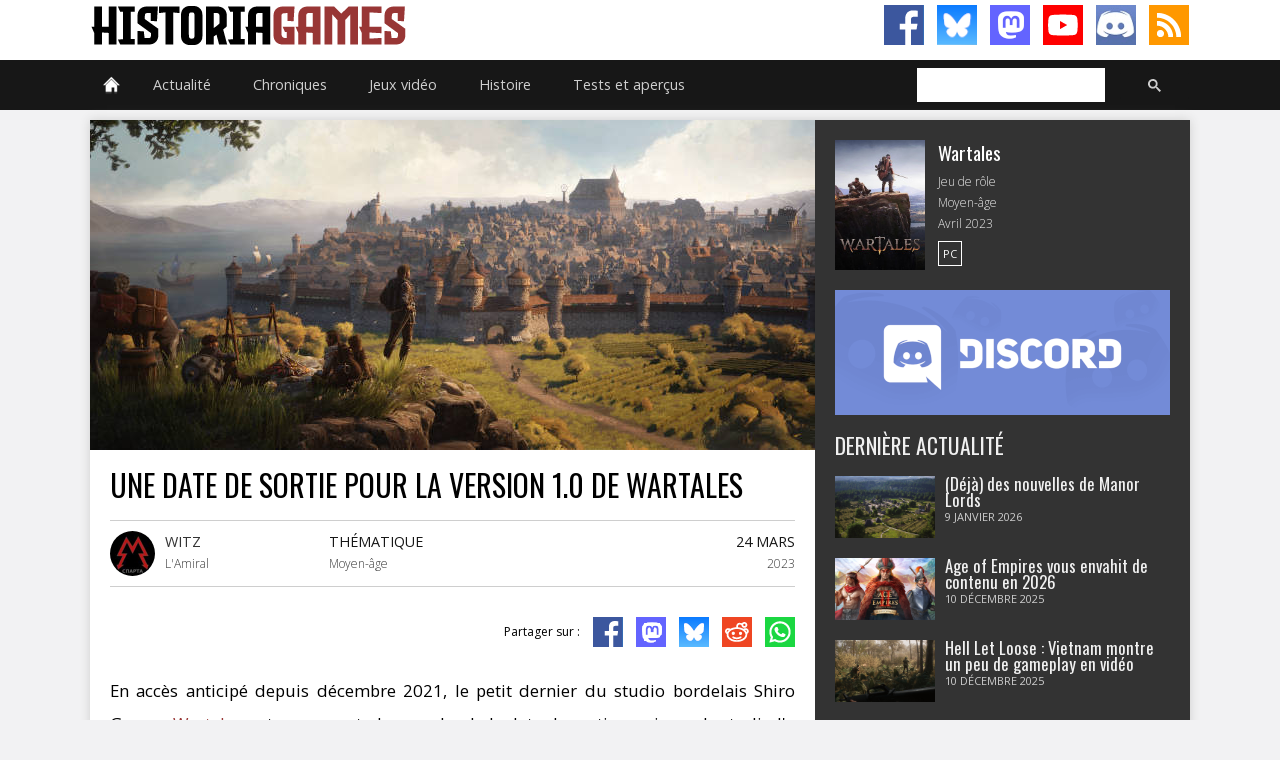

--- FILE ---
content_type: text/html; charset=UTF-8
request_url: https://www.histogames.com/HTML/news/2023/mars/025-une-date-de-sortie-pour-la-version-1-0-de-wartales.php
body_size: 13128
content:
<!DOCTYPE HTML>
<html lang="fr"><!-- InstanceBegin template="/Templates/modele_news.dwt.php" codeOutsideHTMLIsLocked="false" -->
<head>
<!-- Matomo -->
<script>
  var _paq = window._paq = window._paq || [];
  /* tracker methods like "setCustomDimension" should be called before "trackPageView" */
  _paq.push(['trackPageView']);
  _paq.push(['enableLinkTracking']);
  (function() {
    var u="//www.histogames.com/analytics/";
    _paq.push(['setTrackerUrl', u+'matomo.php']);
    _paq.push(['setSiteId', '1']);
    var d=document, g=d.createElement('script'), s=d.getElementsByTagName('script')[0];
    g.async=true; g.src=u+'matomo.js'; s.parentNode.insertBefore(g,s);
  })();
</script>
<!-- End Matomo Code -->
<!-- InstanceBeginEditable name="doctitle" -->
<title>HistoriaGames - Actualité - Une date de sortie pour la version 1.0 de Wartales</title>
<!-- InstanceEndEditable -->
<meta charset="utf-8">
<meta name="viewport" id="meta-viewport" content="width=device-width, initial-scale=1.0">
<meta name="theme-color" content="#983635">
<meta name="keywords" content="">
<meta name="robots" content="index, follow, max-snippet:-1" />
<meta name="google-site-verification" content="GPgjq1XrJiWO2bmiT5apmlhd3nea7RQZCFUFNkSVYSw">
<meta property="fb:app_id" content="247837565330417">
<meta property="fb:admins" content="100002571899224">
<meta property="fb:pages" content="331336703546920" />
<meta property="og:site_name" content="HistoriaGames.com">
<meta property="og:type" content="website">
<link rel="shortcut icon" type="image/x-icon" href="/favicon-v2.ico" />
<link rel="icon" type="image/png" sizes="16x16" href="/favicon-v2-16x16.png">
<link rel="icon" type="image/png" sizes="32x32" href="/favicon-v2-32x32.png">
<link rel="icon" type="image/png" sizes="96x96" href="/favicon-v2-96x96.png">
<meta name="twitter:site" content="@HistoriaGames">
<link rel="alternate" type="application/rss+xml" title="HistoriaGames (RSS)" href="https://www.histogames.com/news.xml">
<link href="../../../../css/version-2.0/main.css" rel="stylesheet" type="text/css">

<!-- InstanceBeginEditable name="head" -->
<meta name="description" content="En accès anticipé depuis décembre 2021, le petit dernier du studio bordelais Shiro Games, Wartales, est on ne peut plus proche de la date de sortie...">
<meta property="og:description" content="En accès anticipé depuis décembre 2021, le petit dernier du studio bordelais Shiro Games, Wartales, est on ne peut plus proche de la date de sortie...">
<meta property="og:title" content="Une date de sortie pour la version 1.0 de Wartales">
<meta property="og:url" content="https://www.histogames.com/HTML/news/2023/mars/025-une-date-de-sortie-pour-la-version-1-0-de-wartales.php">
<meta property="og:image" content="https://www.histogames.com/images/news/decembre2022/021/big.jpg">
<script type="text/javascript" src="../../../../js/clearbox.js"></script>
<!-- InstanceEndEditable -->
<script>
function MM_goToURL() { //v3.0
  var i, args=MM_goToURL.arguments; document.MM_returnValue = false;
  for (i=0; i<(args.length-1); i+=2) eval(args[i]+".location='"+args[i+1]+"'");
}
</script>
<!-- InstanceParam name="big-image" type="boolean" value="true" -->
</head>

<body>
<script>
function MM_goToURL() { //v3.0
  var i, args=MM_goToURL.arguments; document.MM_returnValue = false;
  for (i=0; i<(args.length-1); i+=2) eval(args[i]+".location='"+args[i+1]+"'");
}
</script>

<div id="header">
  <div id="header-content">
    <div id="title_header">
      <h1 onClick="MM_goToURL('parent','https://www.histogames.com/index.php');return document.MM_returnValue">HistoriaGames, le site sur les jeux vidéo historiques</h1>
    </div>
    <div class="subscribe-rs">
      <ul>
        <li><a class="facebook" href="https://www.facebook.com/HistoriaGames/" target="_blank"></a></li>
        <li><a class="bluesky" href="https://bsky.app/profile/historiagames.bsky.social" target="_blank"></a></li>
        <li><a class="mastodon" rel="me" href="https://piaille.fr/@HistoriaGames" target="_blank"></a></li>
        <li><a class="youtube" href="https://www.youtube.com/channel/UClIkyxpvtPJnJsL-LjMvDJg?sub_confirmation=1" target="_blank"></a></li>
        <li><a class="discord" href="https://discord.gg/tGDny2hxyN" target="_blank"></a></li>
        <li><a class="rss" href="https://www.histogames.com/news.xml" target="_blank"></a></li>
      </ul>
    </div>
  </div>
</div>
<div id="top">
  <nav id="topmenu">
    <ul id="menu">
      <li><a href="https://www.histogames.com/index.php" class="drop menu_accueil"></a><!-- Begin Home Item -->
        
        <div class="dropdown_2columns bloc_accueil"><!-- Begin 2 columns container -->
          
          <div class="col_2">
            <h3>Bienvenue sur HistoriaGames !</h3>
          </div>
          <div class="col_2">
            <p>HistoriaGames a pour mission : vous aider à trouver les jeux vidéo selon votre période historique préférée, référencer tous les jeux vidéo historiques, rassembler une communauté autour du thème de l'Histoire et des jeux vidéo, tester la plupart des jeux vidéo historiques, traiter l'Histoire à travers les jeux vidéo.</p>
          </div>
          <div class="col_2">
            <h4>Recrutement</h4>
          </div>
          <div class="col_1"><img src="https://www.histogames.com/images/thumb-recrutement.jpg" alt="Recrutement d'HistoriaGames" width="150" height="62" title="Recrutement d'HistoriaGames" /></div>
          <div class="col_1 recruit">
            <p>Si vous souhaitez participer à l'aventure d'HistoriaGames, <a href="https://www.histogames.com/HTML/recrutement.php">rendez-vous sur notre page de recrutement !</a></p>
          </div>
        </div>
        <!-- End 2 columns container --> 
        
      </li>
      <!-- End Home Item -->
      
      <li><a href="https://www.histogames.com/HTML/actualite.php" class="drop">Actualité</a>
        <div class="dropdown_5columns bloc_article">
          <div class="col_5">
            <h3>Actualité des jeux vidéos, films, séries, documentaires et livres historiques</h3>
          </div>
          <div class="col_1 article">
            <h4>Actus des Jeux vidéo historiques</h4>
            <ul>
              <li><a href="https://www.histogames.com/HTML/news/sorties.php" class="">Dernières sorties</a></li>
              <li><a href="https://www.histogames.com/HTML/news/type/annonce.php">Annonces</a></li>
              <li><a href="https://www.histogames.com/HTML/news/type/information.php">Informations</a></li>
              <li><a href="https://www.histogames.com/HTML/news/type/interview.php">Interviews</a></li>
              <li><a href="https://www.histogames.com/HTML/news/type/financement.php">Financement participatif</a></li>
              <li><a href="https://www.histogames.com/HTML/news/type/video.php">Vidéos et images</a></li>
              <li><a href="https://www.histogames.com/HTML/news/type/beta.php">Béta</a></li>
              <li><a href="https://www.histogames.com/HTML/news/type/patch.php">Patchs</a></li>
            </ul>
          </div>
          <div class="col_1 article membre">
            <h4>Membres</h4>
            <ul>
              <li><a href="https://www.histogames.com/HTML/membres/aymdef.php">Aymdef</a></li>
              <li><a href="https://www.histogames.com/HTML/membres/witz.php">Witz</a></li>
              <li><a href="https://www.histogames.com/HTML/membres/cernunnos.php">Cernunnos</a></li>
              <li><a href="https://www.histogames.com/HTML/membres/ralta.php">Ralta</a></li>
            </ul>
          </div>
          <div class="col_1 article">
            <h4>Audiovisuel</h4>
            <ul>
              <li><a href="https://www.histogames.com/HTML/news/type/film.php">Actus des Films historiques</a></li>
              <li><a href="https://www.histogames.com/HTML/news/type/serie.php">Actus des Séries télévisées historiques</a></li>
              <li><a href="https://www.histogames.com/HTML/news/type/documentaire.php">Actus des Documentaires sur l'Histoire</a></li>
              <li><a href="https://www.histogames.com/HTML/audiovisuel/films-historiques.php">Critique et analyse de films historiques</a></li>
              <li><a href="https://www.histogames.com/HTML/audiovisuel/series-historiques.php">Critique et analyse des séries historiques</a></li>
            </ul>
          </div>
          <div class="col_1 article">
            <h4>Littérature</h4>
            <ul>
              <li><a href="https://www.histogames.com/HTML/news/type/litterature.php">Actus des Livres sur l'Histoire</a></li>
              <li><a href="https://www.histogames.com/HTML/litterature/critiques.php">Critique de livres sur l'Histoire</a></li>
            </ul>
          </div>
          <div class="col_1 article">
            <h4>HistoriaGames</h4>
            <ul>
              <li><a href="https://www.histogames.com/HTML/news/type/historiagames.php" class="">Actualité du site et des partenaires</a></li>
              <li><a href="https://www.histogames.com/HTML/news/type/concours.php" class="">Concours</a></li>
            </ul>
          </div>
          <div class="col_5">
            <h3>Nos dernières news</h3>
          </div>
          <div class="col_1 bloc_actus">
            <div class="actus" onClick="MM_goToURL('parent','https://www.histogames.com/HTML/news/2026/janvier/04-l-aviation-fait-bientot-son-apparition-dans-foxhole.php');return document.MM_returnValue"><h4 class="titre_actus"><a href="https://www.histogames.com/HTML/news/2026/janvier/04-l-aviation-fait-bientot-son-apparition-dans-foxhole.php">L'aviation fait (bientôt) son apparition dans Foxhole</a></h4><p class="text_news black_box">Après l'ajout des forces navales en 2023, le jeu massivement multijoueur de simulation de guerre termine maintenant son parcours en étant complété par les forces aériennes.</p></div><div class="actus" onClick="MM_goToURL('parent','https://www.histogames.com/HTML/chronique/au-coin-du-mod/030-janvier-2026.php');return document.MM_returnValue"><h4 class="titre_actus"><a href="https://www.histogames.com/HTML/chronique/au-coin-du-mod/030-janvier-2026.php">Au coin du mod n°30 - Janvier 2026</a></h4><p class="text_news black_box">Nous vous présentons chaque mois trois mods de jeux qui permettent d'en améliorer notablement le gameplay, d'ajouter du contenu, ou tout simplement d'en modifier une partie, et dont il serait dommage de passer à côté.</p></div><div class="actus" onClick="MM_goToURL('parent','https://www.histogames.com/HTML/news/2026/janvier/03-du-gameplay-pour-le-remaster-de-corsairs.php');return document.MM_returnValue"><h4 class="titre_actus"><a href="https://www.histogames.com/HTML/news/2026/janvier/03-du-gameplay-pour-le-remaster-de-corsairs.php">Du gameplay pour le remaster de Corsairs</a></h4><p class="text_news black_box">Nous l’annoncions récemment dans nos colonnes, Microïds s’est piqué de sortir très prochainement un remaster de l’excellent Corsairs, qu’ils avaient publié en 1999.</p></div><div class="actus" onClick="MM_goToURL('parent','https://www.histogames.com/HTML/news/2026/janvier/02-strategos-attendu-le-20-janvier.php');return document.MM_returnValue"><h4 class="titre_actus"><a href="https://www.histogames.com/HTML/news/2026/janvier/02-strategos-attendu-le-20-janvier.php">Strategos attendu le 20 janvier</a></h4><p class="text_news black_box">Strategos, le jeu de stratégie en temps réel axé sur les guerres à grande échelle de l’Antiquité, sera lancé en accès anticipé le 20 janvier.</p></div><div class="actus" onClick="MM_goToURL('parent','https://www.histogames.com/HTML/news/2026/janvier/01-deja-des-nouvelles-de-manor-lords.php');return document.MM_returnValue"><h4 class="titre_actus"><a href="https://www.histogames.com/HTML/news/2026/janvier/01-deja-des-nouvelles-de-manor-lords.php">(Déjà) des nouvelles de Manor Lords</a></h4><p class="text_news black_box">Slavic Magic, le développeur du city builder médiéval ultime Manor Lords, avait terminé l'année en beauté en sortant ENFIN sa mise à jour tant attendue.</p></div>          </div>
        </div>
      </li>
      <li><a href="https://www.histogames.com/HTML/chronique.php" class="drop">Chroniques</a>
        <div class="dropdown_5columns bloc_chronique">
          <div class="col_5">
            <h3>Nos chroniques</h3>
          </div>
          <div class="col_1 article">
            <h4>Sur les jeux vidéo historiques</h4>
            <ul>
              <li><a href="https://www.histogames.com/HTML/chronique/chroniques-des-trois-royaumes/chapitre-001.php">Chronique des Trois Royaumes</a></li>
              <li><a href="https://www.histogames.com/HTML/chronique/a-la-decouverte.php">&Agrave; la découverte de...</a></li>
              <li><a href="https://www.histogames.com/HTML/chronique/l-histoire-sur-un-plateau.php">L'Histoire sur un plateau</a></li>
              <li><a href="https://www.histogames.com/HTML/chronique/les-guides-de-historiagames.php">Les guides d'HistoriaGames</a></li>
            </ul>
          </div>
          <div class="col_1 article">
            <h4>Sur l'Histoire</h4>
            <ul>
              <li><a href="https://www.histogames.com/HTML/chronique/l-histoire-en-bulles.php">L'Histoire en bulles</a></li>
              <li><a href="https://www.histogames.com/HTML/chronique/curiosites-historiques.php">Curiosités historiques</a></li>
              <li><a href="https://www.histogames.com/HTML/chronique/historiarecords.php">HistoriaRecords</a></li>
              <li><a href="https://www.histogames.com/HTML/chronique/analyse-d-une-oeuvre.php">Analyse d'une oeuvre</a></li>
            </ul>
          </div>
          <div class="col_1 article">
            <h4>Nos Let's Play</h4>
            <ul>
              <li><a href="https://www.histogames.com/HTML/chronique/hammer-et-l-empire.php">Mount and Blade : Warband</a></li>
              <li><a href="https://www.histogames.com/HTML/chronique/renovatio-imperii.php">Europa Universalis IV</a></li>
              <li><a href="https://www.histogames.com/HTML/inventaire/fiche/serie/hearts-of-iron/hearts-of-iron-4/lets-play.php">Hearts of Iron IV</a></li>
            </ul>
          </div>
          <div class="col_5">
            <h3>Nos dernières chroniques</h3>
          </div>
          <div class="col_1 bloc_actus">
            <div class="actus" onClick="MM_goToURL('parent','https://www.histogames.com/HTML/chronique/au-coin-du-mod/030-janvier-2026.php');return document.MM_returnValue"><h4 class="titre_actus"><a href="https://www.histogames.com/HTML/chronique/au-coin-du-mod/030-janvier-2026.php">Au coin du mod n°30 - Janvier 2026</a></h4><p class="text_news black_box">Nous vous présentons chaque mois trois mods de jeux qui permettent d'en améliorer notablement le gameplay, d'ajouter du contenu, ou tout simplement d'en modifier une partie, et dont il serait dommage de passer à côté.</p></div><div class="actus" onClick="MM_goToURL('parent','https://www.histogames.com/HTML/chronique/au-coin-du-mod/029-decembre-2025.php');return document.MM_returnValue"><h4 class="titre_actus"><a href="https://www.histogames.com/HTML/chronique/au-coin-du-mod/029-decembre-2025.php">Au coin du mod n°29 - Décembre 2025</a></h4><p class="text_news black_box">Nous vous présentons chaque mois trois mods de jeux qui permettent d'en améliorer notablement le gameplay, d'ajouter du contenu, ou tout simplement d'en modifier une partie, et dont il serait dommage de passer à côté.</p></div><div class="actus" onClick="MM_goToURL('parent','https://www.histogames.com/HTML/chronique/au-coin-du-mod/028-novembre-2025.php');return document.MM_returnValue"><h4 class="titre_actus"><a href="https://www.histogames.com/HTML/chronique/au-coin-du-mod/028-novembre-2025.php">Au coin du mod n°28 - Novembre 2025</a></h4><p class="text_news black_box">Nous vous présentons chaque mois trois mods de jeux qui permettent d'en améliorer notablement le gameplay, d'ajouter du contenu, ou tout simplement d'en modifier une partie, et dont il serait dommage de passer à côté.</p></div><div class="actus" onClick="MM_goToURL('parent','https://www.histogames.com/HTML/chronique/au-coin-du-mod/027-octobre-2025.php');return document.MM_returnValue"><h4 class="titre_actus"><a href="https://www.histogames.com/HTML/chronique/au-coin-du-mod/027-octobre-2025.php">Au coin du mod n°27 - Octobre 2025</a></h4><p class="text_news black_box">Nous vous présentons chaque mois trois mods de jeux qui permettent d'en améliorer notablement le gameplay, d'ajouter du contenu, ou tout simplement d'en modifier une partie, et dont il serait dommage de passer à côté.</p></div><div class="actus" onClick="MM_goToURL('parent','https://www.histogames.com/HTML/chronique/au-coin-du-mod/026-septembre-2025.php');return document.MM_returnValue"><h4 class="titre_actus"><a href="https://www.histogames.com/HTML/chronique/au-coin-du-mod/026-septembre-2025.php">Au coin du mod n°26 - Septembre 2025</a></h4><p class="text_news black_box">Nous vous présentons chaque mois trois mods de jeux qui permettent d'en améliorer notablement le gameplay, d'ajouter du contenu, ou tout simplement d'en modifier une partie, et dont il serait dommage de passer à côté.</p></div>          </div>
        </div>
        <!-- End 5 columns container --> 
        
      </li>
      <li><a href="https://www.histogames.com/HTML/inventaire.php" class="drop">Jeux vidéo</a><!-- Begin 4 columns Item -->
        
        <div class="dropdown_4columns bloc_inventaire"><!-- Begin 4 columns container -->
          
          <div class="col_4">
            <h3>Inventaire des jeux vidéos historiques</h3>
          </div>
          <div class="col_1 inv">
            <h4>Par périodes historiques</h4>
            <ul>
              <li><a href="https://www.histogames.com/HTML/inventaire/periodes-historiques/prehistoire.php">Préhistoire</a></li>
              <li><a href="https://www.histogames.com/HTML/inventaire/periodes-historiques/antiquite.php">Antiquité</a></li>
              <li><a href="https://www.histogames.com/HTML/inventaire/periodes-historiques/moyen-age.php">Moyen-âge</a></li>
              <li><a href="https://www.histogames.com/HTML/inventaire/periodes-historiques/epoque-moderne.php">Époque moderne</a></li>
              <li><a href="https://www.histogames.com/HTML/inventaire/periodes-historiques/epoque-contemporaine.php">Époque contemporaine</a></li>
              <li><a href="https://www.histogames.com/HTML/inventaire/periodes-historiques/toutes-epoques-confondues.php">Toutes époques confondues</a></li>
            </ul>
          </div>
          <div class="col_1 inv">
            <h4>Antiquité</h4>
            <ul>
              <li><a href="https://www.histogames.com/HTML/inventaire/periodes-historiques/antiquite/egypte-antique.php">Égypte ancienne</a></li>
              <li><a href="https://www.histogames.com/HTML/inventaire/periodes-historiques/antiquite/chine-ancienne.php">Chine ancienne</a></li>
              <li><a href="https://www.histogames.com/HTML/inventaire/periodes-historiques/antiquite/rome-antique.php">Rome antique</a></li>
              <li><a href="https://www.histogames.com/HTML/inventaire/periodes-historiques/antiquite/guerre-du-peloponnese.php">Guerre du Péloponnèse</a></li>
              <li><a href="https://www.histogames.com/HTML/inventaire/periodes-historiques/antiquite/guerres-mediques.php">Guerres médiques</a></li>
              <li><a href="https://www.histogames.com/HTML/inventaire/periodes-historiques/antiquite/conquetes-d-alexandre-le-grand.php">Conquêtes d'Alexandre le Grand</a></li>
              <li><a href="https://www.histogames.com/HTML/inventaire/periodes-historiques/antiquite/guerres-puniques.php">Guerres puniques</a></li>
              <li><a href="https://www.histogames.com/HTML/inventaire/periodes-historiques/antiquite/conquetes-romaines.php">Conquêtes romaines</a></li>
              <li><a href="https://www.histogames.com/HTML/inventaire/periodes-historiques/antiquite/trois-royaumes.php">Trois royaumes</a></li>
              <li><a href="https://www.histogames.com/HTML/inventaire/periodes-historiques/antiquite/invasions-barbares.php">Invasions barbares</a></li>
            </ul>
          </div>
          <div class="col_1 inv">
            <h4>Moyen-âge</h4>
            <ul>
              <li><a href="https://www.histogames.com/HTML/inventaire/periodes-historiques/moyen-age/invasions-des-vikings.php">Invasions des Vikings</a></li>
              <li><a href="https://www.histogames.com/HTML/inventaire/periodes-historiques/moyen-age/invasions-des-mongols.php">Invasions des Mongols</a></li>
              <li><a href="https://www.histogames.com/HTML/inventaire/periodes-historiques/moyen-age/croisades.php">Les Croisades</a></li>
              <li><a href="https://www.histogames.com/HTML/inventaire/periodes-historiques/moyen-age/guerre-d-independance-ecossaise.php">Guerre d'indépendance écossaise</a></li>
              <li><a href="https://www.histogames.com/HTML/inventaire/periodes-historiques/moyen-age/guerre-de-cent-ans.php">Guerre de Cent Ans</a></li>
              <li><a href="https://www.histogames.com/HTML/inventaire/periodes-historiques/moyen-age/guerre-des-deux-roses.php">Guerre des Deux Roses</a></li>
            </ul>
          </div>
          <div class="col_1 inv">
            <h4>Époque modere</h4>
            <ul>
              <li><a href="https://www.histogames.com/HTML/inventaire/periodes-historiques/epoque-moderne/la-conquista.php">La Conquista</a></li>
              <li><a href="https://www.histogames.com/HTML/inventaire/periodes-historiques/epoque-moderne/sengoku-jidai.php">Sengoku Jidai</a></li>
              <li><a href="https://www.histogames.com/HTML/inventaire/periodes-historiques/epoque-moderne/guerre-de-trente-ans.php">Guerre de Trente Ans</a></li>
              <li><a href="https://www.histogames.com/HTML/inventaire/periodes-historiques/epoque-moderne/guerre-du-nord.php">Guerre du Nord</a></li>
              <li><a href="https://www.histogames.com/HTML/inventaire/periodes-historiques/epoque-moderne/guerre-de-succession-d-espagne.php">Guerre de Succession d'Espagne</a></li>
              <li><a href="https://www.histogames.com/HTML/inventaire/periodes-historiques/epoque-moderne/guerre-de-sept-ans.php">Guerre de Sept Ans</a></li>
              <li><a href="https://www.histogames.com/HTML/inventaire/periodes-historiques/epoque-moderne/guerre-d-independance-americaine.php">Guerre d'indépendance américaine</a></li>
              <li><a href="https://www.histogames.com/HTML/inventaire/periodes-historiques/epoque-moderne/revolution-francaise.php">Révolution française</a></li>
              <li><a href="https://www.histogames.com/HTML/inventaire/periodes-historiques/epoque-moderne/guerres-napoleoniennes.php">Guerres napoléoniennes</a></li>
            </ul>
          </div>
          <div class="col_1 inv">
            <h4>Époque contemporaine</h4>
            <ul>
              <li><a href="https://www.histogames.com/HTML/inventaire/periodes-historiques/epoque-contemporaine/revolution-texane.php">Révolution texane</a></li>
              <li><a href="https://www.histogames.com/HTML/inventaire/periodes-historiques/epoque-contemporaine/guerre-de-secession.php">Guerre de Sécession</a></li>
              <li><a href="https://www.histogames.com/HTML/inventaire/periodes-historiques/epoque-contemporaine/guerre-franco-prussienne.php">Guerre franco-allemande</a></li>
              <li><a href="https://www.histogames.com/HTML/inventaire/periodes-historiques/epoque-contemporaine/guerre-anglo-zouloue.php">Guerre anglo-zouloue</a></li>
              <li><a href="https://www.histogames.com/HTML/inventaire/periodes-historiques/epoque-contemporaine/guerre-russo-japonaise.php">Guerre russo-japonaise</a></li>
              <li><a href="https://www.histogames.com/HTML/inventaire/periodes-historiques/epoque-contemporaine/premiere-guerre-mondiale.php">Première Guerre mondiale</a></li>
              <li><a href="https://www.histogames.com/HTML/inventaire/periodes-historiques/epoque-contemporaine/guerre-civile-espagnole.php">Guerre civile espagnole</a></li>
              <li><a href="https://www.histogames.com/HTML/inventaire/periodes-historiques/epoque-contemporaine/seconde-guerre-mondiale.php">Seconde Guerre mondiale</a></li>
              <li><a href="https://www.histogames.com/HTML/inventaire/periodes-historiques/epoque-contemporaine/guerre-froide.php">Guerre Froide</a></li>
              <li><a href="https://www.histogames.com/HTML/inventaire/periodes-historiques/epoque-contemporaine/conflits-modernes.php">Conflits modernes</a></li>
            </ul>
          </div>
          <div class="col_1 inv">
            <h4>Mythes et légendes</h4>
            <ul>
              <li><a href="https://www.histogames.com/HTML/inventaire/mythes-legendes/mythologie-egyptienne.php">Mythologie égyptienne</a></li>
              <li><a href="https://www.histogames.com/HTML/inventaire/mythes-legendes/mythologie-greco-romaine.php">Mythologie gréco-romaine</a></li>
              <li><a href="https://www.histogames.com/HTML/inventaire/mythes-legendes/mythologie-germano-nordique.php">Mythologie germano-nordique</a></li>
              <li><a href="https://www.histogames.com/HTML/inventaire/mythes-legendes/mythologie-orientale.php">Mythologie orientale</a></li>
              <li><a href="https://www.histogames.com/HTML/inventaire/mythes-legendes/mythologie-amerindienne.php">Mythologie amérindienne</a></li>
              <li><a href="https://www.histogames.com/HTML/inventaire/mythes-legendes/les-milles-et-une-nuits.php">Les Mille et Une Nuits</a></li>
              <li><a href="https://www.histogames.com/HTML/inventaire/mythes-legendes/les-legendes-arthuriennes.php">Les légendes arthuriennes</a></li>
              <li><a href="https://www.histogames.com/HTML/inventaire/mythes-legendes/piraterie.php">Piraterie</a></li>
              <li><a href="https://www.histogames.com/HTML/inventaire/mythes-legendes/western.php">Western</a></li>
              <li><a href="https://www.histogames.com/HTML/inventaire/mythes-legendes/mafia.php">Mafia</a></li>
            </ul>
          </div>
          <div class="col_1 inv2">
            <h4>Par genre</h4>
            <ul>
              <li><a href="https://www.histogames.com/HTML/inventaire/classement-genre/action-aventure.php">Action-aventure</a></li>
              <li><a href="https://www.histogames.com/HTML/inventaire/classement-genre/action.php">Action</a></li>
              <li><a href="https://www.histogames.com/HTML/inventaire/classement-genre/aventure.php">Aventure</a></li>
              <li><a href="https://www.histogames.com/HTML/inventaire/classement-genre/jeu-de-role.php">Jeu de rôle</a></li>
              <li><a href="https://www.histogames.com/HTML/inventaire/classement-genre/reflexion.php">Réflexion</a></li>
              <li><a href="https://www.histogames.com/HTML/inventaire/classement-genre/simulation.php">Simulation</a></li>
              <li><a href="https://www.histogames.com/HTML/inventaire/classement-genre/strategie.php">Stratégie</a></li>
              <li><a href="https://www.histogames.com/HTML/inventaire/classement-genre/autres-genres.php">Autres genres</a></li>
            </ul>
          </div>
          <div class="col_1 inv2">
            <h4>Par plateforme</h4>
            <ul>
              <li><a href="https://www.histogames.com/HTML/inventaire/classement-support/pc.php">PC</a></li>
              <li><a href="https://www.histogames.com/HTML/inventaire/classement-support/mac.php">Macintosh</a></li>
              <li><a href="https://www.histogames.com/HTML/inventaire/classement-support/linux.php">Linux</a></li>
              <li><a href="https://www.histogames.com/HTML/inventaire/classement-support/playstation.php">PlayStation</a></li>
              <li><a href="https://www.histogames.com/HTML/inventaire/classement-support/xbox.php">Xbox</a></li>
              <li><a href="https://www.histogames.com/HTML/inventaire/classement-support/nintendo.php">Nintendo</a></li>
            </ul>
          </div>
          <div class="col_1 abc">
            <h4>Par ordre alphabétique</h4>
            <ul>
              <li><a href="https://www.histogames.com/HTML/inventaire/classement-alphabetique/0-9.php">0-9</a></li>
              <li><a href="https://www.histogames.com/HTML/inventaire/classement-alphabetique/A.php">A</a></li>
              <li><a href="https://www.histogames.com/HTML/inventaire/classement-alphabetique/B.php">B</a></li>
              <li><a href="https://www.histogames.com/HTML/inventaire/classement-alphabetique/C.php">C</a></li>
              <li><a href="https://www.histogames.com/HTML/inventaire/classement-alphabetique/D.php">D</a></li>
              <li><a href="https://www.histogames.com/HTML/inventaire/classement-alphabetique/E.php">E</a></li>
              <li><a href="https://www.histogames.com/HTML/inventaire/classement-alphabetique/F.php">F</a></li>
              <li><a href="https://www.histogames.com/HTML/inventaire/classement-alphabetique/G.php">G</a></li>
              <li><a href="https://www.histogames.com/HTML/inventaire/classement-alphabetique/H.php">H</a></li>
              <li><a href="https://www.histogames.com/HTML/inventaire/classement-alphabetique/I.php">I</a></li>
              <li><a href="https://www.histogames.com/HTML/inventaire/classement-alphabetique/J.php">J</a></li>
              <li><a href="https://www.histogames.com/HTML/inventaire/classement-alphabetique/K.php">K</a></li>
              <li><a href="https://www.histogames.com/HTML/inventaire/classement-alphabetique/L.php">L</a></li>
              <li><a href="https://www.histogames.com/HTML/inventaire/classement-alphabetique/M.php">M</a></li>
              <li><a href="https://www.histogames.com/HTML/inventaire/classement-alphabetique/N.php">N</a></li>
              <li><a href="https://www.histogames.com/HTML/inventaire/classement-alphabetique/O.php">O</a></li>
              <li><a href="https://www.histogames.com/HTML/inventaire/classement-alphabetique/P.php">P</a></li>
              <li><a href="https://www.histogames.com/HTML/inventaire/classement-alphabetique/Q.php">Q</a></li>
              <li><a href="https://www.histogames.com/HTML/inventaire/classement-alphabetique/R.php">R</a></li>
              <li><a href="https://www.histogames.com/HTML/inventaire/classement-alphabetique/S.php">S</a></li>
              <li><a href="https://www.histogames.com/HTML/inventaire/classement-alphabetique/T.php">T</a></li>
              <li><a href="https://www.histogames.com/HTML/inventaire/classement-alphabetique/U.php">U</a></li>
              <li><a href="https://www.histogames.com/HTML/inventaire/classement-alphabetique/V.php">V</a></li>
              <li><a href="https://www.histogames.com/HTML/inventaire/classement-alphabetique/W.php">W</a></li>
              <li><a href="https://www.histogames.com/HTML/inventaire/classement-alphabetique/X.php">X</a></li>
              <li><a href="https://www.histogames.com/HTML/inventaire/classement-alphabetique/Y.php">Y</a></li>
              <li><a href="https://www.histogames.com/HTML/inventaire/classement-alphabetique/Z.php">Z</a></li>
              <li></li>
            </ul>
          </div>
        </div>
        <!-- End 4 columns container --> 
        
      </li>
      <li><a href="https://www.histogames.com/HTML/chronologie.php" class="drop">Histoire</a><!-- Begin 4 columns Item -->
        
        <div class="dropdown_4columns bloc_history"><!-- Begin 4 columns container -->
          
          <div class="col_4">
            <h3>Périodes et conflits historiques</h3>
          </div>
          <div class="col_1 hist">
            <h4><a href="https://www.histogames.com/HTML/chronologie/antiquite.php">Antiquité</a></h4>
            <ul>
              <li><a href="https://www.histogames.com/HTML/chronologie/antiquite/egypte-antique.php">Égypte ancienne</a></li>
              <li><a href="https://www.histogames.com/HTML/chronologie/antiquite/chine-ancienne.php">Chine ancienne</a></li>
              <li><a href="https://www.histogames.com/HTML/chronologie/antiquite/les-guerres-mediques.php">Guerres médiques</a></li>
              <li><a href="https://www.histogames.com/HTML/chronologie/antiquite/guerre-du-peloponnese.php">Guerre du Péloponnèse</a></li>
              <li><a href="https://www.histogames.com/HTML/chronologie/antiquite/les-conquetes-alexandre-le-grand.php">Conquêtes d'Alexandre le Grand</a></li>
              <li><a href="https://www.histogames.com/HTML/chronologie/antiquite/les-guerres-puniques.php">Guerres puniques</a></li>
              <li><a href="https://www.histogames.com/HTML/chronologie/antiquite/les-conquetes-romaines.php">Conquêtes romaines</a></li>
              <li><a href="https://www.histogames.com/HTML/chronologie/antiquite/les-trois-royaumes.php">Trois royaumes</a></li>
              <li><a href="https://www.histogames.com/HTML/chronologie/antiquite/les-invasions-barbares.php">Invasions barbares</a></li>
            </ul>
          </div>
          <div class="col_1 hist">
            <h4><a href="https://www.histogames.com/HTML/chronologie/moyen-age.php">Moyen-âge</a></h4>
            <ul>
              <li><a href="https://www.histogames.com/HTML/chronologie/moyen_age/invasions-vikings.php">Invasions des Vikings</a></li>
              <li><a href="https://www.histogames.com/HTML/chronologie/moyen_age/invasions-mongols.php">Invasions des Mongols</a></li>
              <li><a href="https://www.histogames.com/HTML/chronologie/moyen_age/les-croisades.php">Croisades</a></li>
              <li><a href="https://www.histogames.com/HTML/chronologie/moyen_age/guerre-independance-ecossaise.php">Guerres d'indépendance de l'Écosse</a></li>
              <li><a href="https://www.histogames.com/HTML/chronologie/moyen_age/guerre-de-100-ans.php">Guerre de Cent Ans</a></li>
              <li><a href="https://www.histogames.com/HTML/chronologie/moyen_age/guerre-des-2-roses.php">Guerre des Deux-Roses</a></li>
            </ul>
          </div>
          <div class="col_1 hist">
            <h4><a href="https://www.histogames.com/HTML/chronologie/epoque-moderne.php">Époque moderne</a></h4>
            <ul>
              <li><a href="https://www.histogames.com/HTML/chronologie/epoque_moderne/conquete-amerique.php">Conquista</a></li>
              <li><a href="https://www.histogames.com/HTML/chronologie/epoque_moderne/sengoku-jidai-resume.php">Sengoku Jidai</a></li>
              <li><a href="https://www.histogames.com/HTML/chronologie/epoque_moderne/guerre-de-trente-ans.php">Guerre de Trente Ans</a></li>
              <li><a href="https://www.histogames.com/HTML/chronologie/epoque_moderne/guerre-du-nord.php">Guerre du Nord</a></li>
              <li><a href="https://www.histogames.com/HTML/chronologie/epoque_moderne/guerre-de-succession-espagne.php">Guerre de succession d'Espagne</a></li>
              <li><a href="https://www.histogames.com/HTML/chronologie/epoque_moderne/guerre-de-sept-ans.php">Guerre de Sept Ans</a></li>
              <li><a href="https://www.histogames.com/HTML/chronologie/epoque_moderne/guerre-independance-americaine.php">Guerre d'indépendance américaine</a></li>
              <li><a href="https://www.histogames.com/HTML/chronologie/epoque_moderne/revolution-francaise.php">Révolution française</a></li>
              <li><a href="https://www.histogames.com/HTML/chronologie/epoque_moderne/guerres-napoleoniennes.php">Guerres napoléoniennes</a></li>
            </ul>
          </div>
          <div class="col_1 hist">
            <h4><a href="https://www.histogames.com/HTML/chronologie/epoque-contemporaine.php">Époque contemporaine</a></h4>
            <ul>
              <li><a href="https://www.histogames.com/HTML/chronologie/epoque_contemporaine/revolution-texanne.php">Révolution texane</a></li>
              <li><a href="https://www.histogames.com/HTML/chronologie/epoque_contemporaine/guerre-de-secession.php">Guerre de sécession</a></li>
              <li><a href="https://www.histogames.com/HTML/chronologie/epoque_contemporaine/guerre-franco-prussienne.php">Guerre franco-allemande</a></li>
              <li><a href="https://www.histogames.com/HTML/chronologie/epoque_contemporaine/guerre-anglo-zouloue.php">Guerre anglo-zouloue</a></li>
              <li><a href="https://www.histogames.com/HTML/chronologie/epoque_contemporaine/guerre-russo-japonaise.php">Guerre russo-japonaise</a></li>
              <li><a href="https://www.histogames.com/HTML/chronologie/epoque_contemporaine/premiere-guerre-mondiale.php">Première Guerre mondiale</a></li>
              <li><a href="https://www.histogames.com/HTML/chronologie/epoque_contemporaine/guerre-civile-espagnole.php">Guerre civile espagnole</a></li>
              <li><a href="https://www.histogames.com/HTML/chronologie/epoque_contemporaine/deuxieme-guerre-mondiale.php">Seconde Guerre mondiale</a></li>
              <li><a href="https://www.histogames.com/HTML/chronologie/epoque_contemporaine/guerre-froide.php">Guerre froide</a></li>
              <li><a href="https://www.histogames.com/HTML/chronologie/epoque_contemporaine/conflits-modernes.php">Conflits modernes</a></li>
            </ul>
          </div>
          <div class="col_5">
            <h3>Nos dernières news</h3>
          </div>
          <div class="col_1 bloc_actus">
            <div class="actus" onClick="MM_goToURL('parent','https://www.histogames.com/HTML/chronologie/articles/0224-l-inrap-lance-la-plateforme-archipel.php');return document.MM_returnValue"><h4 class="titre_actus"><a href="https://www.histogames.com/HTML/chronologie/articles/0224-l-inrap-lance-la-plateforme-archipel.php">L'Inrap lance la plateforme Archipel</a></h4><p class="text_news black_box">Depuis le 4 mars dernier, l'Inrap a mis en ligne ARCHIPEL, une plate-forme numérique fort bien pensée qui centralise toutes les données de fouilles archéologiques.</p></div><div class="actus" onClick="MM_goToURL('parent','https://www.histogames.com/HTML/chronologie/articles/0223-l-egypte-decouvre-le-tombeau-de-thoutmosis-ii.php');return document.MM_returnValue"><h4 class="titre_actus"><a href="https://www.histogames.com/HTML/chronologie/articles/0223-l-egypte-decouvre-le-tombeau-de-thoutmosis-ii.php">L'Égypte découvre le tombeau de Thoutmôsis II</a></h4><p class="text_news black_box">Une équipe archéologique composée de scientifiques britanniques et égyptiens ont réussi à dénicher la tombe de Thoutmôsis II.</p></div><div class="actus" onClick="MM_goToURL('parent','https://www.histogames.com/HTML/chronologie/articles/0222-des-gaulois-qui-passaient-l-eternite-assis.php');return document.MM_returnValue"><h4 class="titre_actus"><a href="https://www.histogames.com/HTML/chronologie/articles/0222-des-gaulois-qui-passaient-l-eternite-assis.php">Des Gaulois qui passaient l'éternité assis</a></h4><p class="text_news black_box">À Dijon, lors des fouilles récentes, les archéologues ont mis au jour au cours de l'automne dernier, toute une nécropole celtique présentant d'étranges particularités.</p></div><div class="actus" onClick="MM_goToURL('parent','https://www.histogames.com/HTML/chronologie/articles/0221-pompei-revele-un-superbe-complexe-thermal.php');return document.MM_returnValue"><h4 class="titre_actus"><a href="https://www.histogames.com/HTML/chronologie/articles/0221-pompei-revele-un-superbe-complexe-thermal.php">Pompéi révèle un superbe complexe thermal</a></h4><p class="text_news black_box">Des fouilles ont révélé un bloc d'habitation entier de Pompéi, comprenant une blanchisserie, une boulangerie ainsi qu'une immense et luxueuse domus privée, dans lequel a été mis au jour un système de complexe thermal.</p></div><div class="actus" onClick="MM_goToURL('parent','https://www.histogames.com/HTML/chronologie/articles/0220-decouverte-d-une-piece-perdue-d-euripide.php');return document.MM_returnValue"><h4 class="titre_actus"><a href="https://www.histogames.com/HTML/chronologie/articles/0220-decouverte-d-une-piece-perdue-d-euripide.php">Découverte d'une pièce perdue d’Euripide</a></h4><p class="text_news black_box">Nous apprenons par la voix de deux chercheurs américains de l'université de Boulder, au Colorado, que des extraits totalement inconnus jusqu'ici de deux pièces de théâtre d'Euripide ont été découverts.</p></div>          </div>
        </div>
        <!-- End 4 columns container --> 
        
      </li>
      <li><a href="https://www.histogames.com/HTML/test.php" class="drop">Tests et aperçus</a><!-- Begin 3 columns Item -->
        
        <div class="dropdown_3columns bloc_critique"><!-- Begin 3 columns container -->
          
          <div class="col_4">
            <h3>Nos tests et aperçus de jeux vidéo historiques</h3>
          </div>
          <div class="col_1 test">
            <h4>Tests par thème</h4>
            <ul>
              <li><a href="https://www.histogames.com/HTML/test/antiquite.php">Antiquité</a></li>
              <li><a href="https://www.histogames.com/HTML/test/moyen-age.php">Moyen-âge</a></li>
              <li><a href="https://www.histogames.com/HTML/test/epoque-moderne.php">Époque moderne</a></li>
              <li><a href="https://www.histogames.com/HTML/test/epoque-contemporaine.php">Époque contemporaine</a></li>
              <li><a href="https://www.histogames.com/HTML/test/wstern.php">Western</a></li>
              <li><a href="https://www.histogames.com/HTML/test/mythologie-greco-romaine.php">Mythologie gréco-romaine</a></li>
              <li><a href="https://www.histogames.com/HTML/test/mythologie-nordique.php">Mythologie germano-nordique</a></li>
            </ul>
          </div>
          <div class="col_1 test">
            <h4>Tests par genre</h4>
            <ul>
              <li><a href="https://www.histogames.com/HTML/test/action-aventure.php">Action-aventure</a></li>
              <li><a href="https://www.histogames.com/HTML/test/action.php">Action</a></li>
              <li><a href="https://www.histogames.com/HTML/test/aventure.php">Aventure</a></li>
              <li><a href="https://www.histogames.com/HTML/test/rpg.php">Jeu de rôle</a></li>
              <li><a href="https://www.histogames.com/HTML/test/simulation.php">Simulation</a></li>
              <li><a href="https://www.histogames.com/HTML/test/strategie.php">Stratégie</a></li>
            </ul>
          </div>
          <div class="col_1 test">
            <h4>Aperçus de jeux vidéo historiques</h4>
            <ul>
              <li><a href="https://www.histogames.com/HTML/preview/antiquite.php">Antiquité</a></li>
              <li><a href="https://www.histogames.com/HTML/preview/moyen-age.php">Moyen-âge</a></li>
              <li><a href="https://www.histogames.com/HTML/preview/epoque-moderne.php">Époque moderne</a></li>
              <li><a href="https://www.histogames.com/HTML/preview/epoque-contemporaine.php">Époque contemporaine</a></li>
            </ul>
          </div>
          <div class="col_1 test">
            <h4>Top des jeux vidéo historiques</h4>
            <ul>
              <li><a href="https://www.histogames.com/HTML/news/top-et-flop/2019.php">Top et Flop de 2019</a></li>
              <li><a href="https://www.histogames.com/HTML/news/top-et-flop/2018.php">Top et Flop de 2018</a></li>
            </ul>
          </div>
          <div class="col_4">
            <h3>Nos derniers tests</h3>
          </div>
          <div class="col_4">
            <a href="https://www.histogames.com/HTML/test/europa-universalis-v.php"><img src="https://www.histogames.com/images/jaquettes/Europa-universalis/europa-universalis-v.jpg" width="60" height="90" class="img_left imgshadow" title="Europa Universalis V" /></a><a href="https://www.histogames.com/HTML/test/commandos-origins.php"><img src="https://www.histogames.com/images/jaquettes/Commandos/commandos-origins.jpg" width="60" height="90" class="img_left imgshadow" title="Commandos : Origins" /></a><a href="https://www.histogames.com/HTML/test/mafia-the-old-country.php"><img src="https://www.histogames.com/images/jaquettes/Mafia/mafia-the-old-country.jpg" width="60" height="90" class="img_left imgshadow" title="Mafia : The Old Country" /></a><a href="https://www.histogames.com/HTML/test/broken-arrow.php"><img src="https://www.histogames.com/images/jaquettes/b/broken-arrow.jpg" width="60" height="90" class="img_left imgshadow" title="Broken Arrow" /></a><a href="https://www.histogames.com/HTML/test/kingdom-come-deliverance-ii.php"><img src="https://www.histogames.com//images/jaquettes/Kingdom-come/Kingdom_Come_Deliverance_II.jpg" width="60" height="90" class="img_left imgshadow" title="Kingdom Come : Deliverance II" /></a><a href="https://www.histogames.com/HTML/test/workers-and-resources-soviet-republic.php"><img src="https://www.histogames.com/images/jaquettes/w/w&r-soviet-republic.jpg" width="60" height="90" class="img_left imgshadow" title="Workers & Resources : Soviet Republic" /></a><a href="https://www.histogames.com/HTML/test/burden-of-command.php"><img src="https://www.histogames.com/images/jaquettes/b/burden-of-command-bis.jpg" width="60" height="90" class="img_left imgshadow" title="Burden of Command" /></a><a href="https://www.histogames.com/HTML/test/pax-augusta.php"><img src="https://www.histogames.com/images/jaquettes/p/pax-augusta.jpg" width="60" height="90" class="img_left imgshadow" title="Pax Augusta" /></a><a href="https://www.histogames.com/HTML/test/rise-of-the-ronin.php"><img src="https://www.histogames.com/images/jaquettes/r/rise-of-the-ronin.jpg" width="60" height="90" class="img_left imgshadow" title="Rise of the Rōnin" /></a><a href="https://www.histogames.com/HTML/test/civilization-vii.php"><img src="https://www.histogames.com/images/jaquettes/Civilization/Civilization-VII-PC-jaquette.jpg" width="60" height="90" class="img_left imgshadow" title="Civilization VII" /></a>          </div>
        </div>
      </li>
      <li class="menu_right main_search"><script async src="https://cse.google.com/cse.js?cx=000053106682391944895:cb4gdmfkldu"></script>
        <div class="gcse-search"></div>
      </li>
    </ul>
  </nav>
</div><div id="container-global">
  <div id="main_content_5">
    <div id="main-article"><!-- InstanceBeginEditable name="news-bg" -->
      <div style="background-image:url(../../../../images/news/decembre2022/021/big.jpg)" class="news-bg"></div>
      <!-- InstanceEndEditable --> <!-- InstanceBeginEditable name="article" -->
      <div class="contenu_article">
        <h2>Une date de sortie pour la version 1.0 de Wartales</h2>
        <div class="sub-container">
          <div class="author">
  <div class="avatar"><a href="https://www.histogames.com/HTML/membres/witz.php"> <img src="https://www.histogames.com/images/membres/witz.jpg" width="45" height="45" class="circle-mask"> </a></div>
  <div class="name"><a href="https://www.histogames.com/HTML/membres/witz.php">Witz</a> </div>
  <div class="pseudo">L'Amiral</div>
</div>
          <div class="thematique">
            <div class="type">Thématique</div>
            <div class="theme"><a href="../../../chronologie/moyen-age.php">Moyen-âge</a></div>
          </div>
          <div class="datation">
            <div class="jour">24 mars</div>
            <div class="year">2023</div>
          </div>
        </div>
        <div class="share-30px">
  <ul>
<li class="share-on">Partager sur : </li>
    <li><a class="facebook" target="_blank" title="Partage sur Facebook" href="https://www.facebook.com/sharer.php?u=https://www.histogames.com/HTML/news/2023/mars/025-une-date-de-sortie-pour-la-version-1-0-de-wartales.php" rel="nofollow" onclick="javascript:window.open(this.href, '', 'menubar=no,toolbar=no,resizable=yes,scrollbars=yes,height=500,width=700');return false;"></a></li>
    <li><a class="mastodon" target="_blank" title="Partage sur Mastodon" href="https://mastodonshare.com/?text=&#9889;Article paru sur HistoriaGames : &url=https://www.histogames.com/HTML/news/2023/mars/025-une-date-de-sortie-pour-la-version-1-0-de-wartales.php" rel="nofollow" onclick="javascript:window.open(this.href, '', 'menubar=no,toolbar=no,resizable=yes,scrollbars=yes,height=500,width=700');return false;"></a></li>
    <li><a class="bluesky" target="_blank" title="Partage sur Bluesky" href="https://bsky.app/intent/compose?text=&#9889;Article paru sur HistoriaGames : https://www.histogames.com/HTML/news/2023/mars/025-une-date-de-sortie-pour-la-version-1-0-de-wartales.php" rel="nofollow" onclick="javascript:window.open(this.href, '', 'menubar=no,toolbar=no,resizable=yes,scrollbars=yes,height=400,width=700');return false;"></a></li>
    <li><a class="reddit" target="_blank" title="Partage sur Reddit" href="https://www.reddit.com/submit?url=https://www.histogames.com/HTML/news/2023/mars/025-une-date-de-sortie-pour-la-version-1-0-de-wartales.php&title=&#9889;Article paru sur HistoriaGames :" rel="nofollow" onclick="javascript:window.open(this.href, '', 'menubar=no,toolbar=no,resizable=yes,scrollbars=yes,height=500,width=700');return false;"></a></li>
    <li><a class="whatsapp" target="_blank" title="Partage sur WhatsApp" href="https://api.whatsapp.com/send?text=Article paru sur HistoriaGames&nbsp;:&nbsp;https://www.histogames.com/HTML/news/2023/mars/025-une-date-de-sortie-pour-la-version-1-0-de-wartales.php" rel="nofollow" onclick="javascript:window.open(this.href, '', 'menubar=no,toolbar=no,resizable=yes,scrollbars=yes,height=500,width=700');return false;"></a></li>
  </ul>
</div>
        <div class="article">
          <p>En accès anticipé depuis décembre 2021, le petit dernier du studio bordelais Shiro Games, <a href="../../../inventaire/fiche/w/wartales.php">Wartales</a>, est on ne peut plus proche de la date de sortie... puisque le studio l'a officiellement annoncée cette nuit : ce sera le 12 avril 2023.</p>
          <p>Après plusieurs mois de suivi important et de très bonnes évaluations sur Steam, Wartales se verra enrichi d'une nouvelle région, Alazar, un environnement montagneux avec de nouvelles armures et de nouveaux ennemis.</p>
          <p>Enfin, ce n'est pas tout puisque l'équipe dit avoir travaillé sur les retours de nombreux joueurs afin d'améliorer la jouabilité... Et a surtout apporté de nouvelles options de personnalisation des personnages.</p>
          <p><iframe width="685" height="385" src="https://www.youtube.com/embed/_5iVFPdG-3k" title="YouTube video player" frameborder="0" allow="accelerometer; autoplay; clipboard-write; encrypted-media; gyroscope; picture-in-picture; web-share" allowfullscreen></iframe></p>
        </div>
      </div>
      <!-- InstanceEndEditable -->
      <div class="share-50px">
<p>L'article vous a plu ? Parlons-en sur notre serveur Discord !</p>
<ul class="invit-discord">
  <li><a href="https://discord.gg/tGDny2hxyN" target="_blank"></a></li>
</ul>
<p>N'hésitez pas à le partager !</p>
  <ul>
    <li><a class="facebook" target="_blank" title="Partage sur Facebook" href="https://www.facebook.com/sharer.php?u=https://www.histogames.com/HTML/news/2023/mars/025-une-date-de-sortie-pour-la-version-1-0-de-wartales.php" rel="nofollow" onclick="javascript:window.open(this.href, '', 'menubar=no,toolbar=no,resizable=yes,scrollbars=yes,height=500,width=700');return false;"></a></li>
    <li><a class="mastodon" target="_blank" title="Partage sur Mastodon" href="https://mastodonshare.com/?text=&#9889;Article paru sur HistoriaGames : &url=https://www.histogames.com/HTML/news/2023/mars/025-une-date-de-sortie-pour-la-version-1-0-de-wartales.php" rel="nofollow" onclick="javascript:window.open(this.href, '', 'menubar=no,toolbar=no,resizable=yes,scrollbars=yes,height=500,width=700');return false;"></a></li>
    <li><a class="bluesky" target="_blank" title="Partage sur Bluesky" href="https://bsky.app/intent/compose?text=&#9889;Article paru sur HistoriaGames : https://www.histogames.com/HTML/news/2023/mars/025-une-date-de-sortie-pour-la-version-1-0-de-wartales.php" rel="nofollow" onclick="javascript:window.open(this.href, '', 'menubar=no,toolbar=no,resizable=yes,scrollbars=yes,height=400,width=700');return false;"></a></li>
    <li><a class="reddit" target="_blank" title="Partage sur Reddit" href="https://www.reddit.com/submit?url=https://www.histogames.com/HTML/news/2023/mars/025-une-date-de-sortie-pour-la-version-1-0-de-wartales.php&title=&#9889;Article paru sur HistoriaGames :" rel="nofollow" onclick="javascript:window.open(this.href, '', 'menubar=no,toolbar=no,resizable=yes,scrollbars=yes,height=500,width=700');return false;"></a></li>
    <li><a class="whatsapp" target="_blank" title="Partage sur WhatsApp" href="https://api.whatsapp.com/send?text=Article paru sur HistoriaGames&nbsp;:&nbsp;https://www.histogames.com/HTML/news/2023/mars/025-une-date-de-sortie-pour-la-version-1-0-de-wartales.php" rel="nofollow" onclick="javascript:window.open(this.href, '', 'menubar=no,toolbar=no,resizable=yes,scrollbars=yes,height=500,width=700');return false;"></a></li>
  </ul>
</div>
      <div class="related-articles">
  <h3>Ceci pourrait aussi vous intéresser</h3>
  <div class="related-article"><a href="https://www.histogames.com/HTML/news/2025/octobre/12-sortie-de-master-of-command.php" title="Sortie de Master of Command"><article><figure style="background-image: url('https://www.histogames.com/images/news/octobre2025/12/big.jpg')"></figure><h4>Sortie de Master of Command</h4><span>27 octobre 2025</span></article></a></div><div class="related-article"><a href="https://www.histogames.com/HTML/news/2025/mars/004-manor-lords-une-nouvelle-mise-a-jour-de-prevue.php" title="Manor Lords : une nouvelle mise à jour de prévue"><article><figure style="background-image: url('https://www.histogames.com/images/news/mars2025/004/big.jpg')"></figure><h4>Manor Lords : une nouvelle mise à jour de prévue</h4><span>8 mars 2025</span></article></a></div><div class="related-article"><a href="https://www.histogames.com/HTML/news/2025/fevrier/010-le-plein-d-infos-pour-anno-117.php" title="Le plein d'infos pour Anno 117 !"><article><figure style="background-image: url('https://www.histogames.com/images/news/fevrier2025/010/big.jpg')"></figure><h4>Le plein d'infos pour Anno 117 !</h4><span>28 février 2025</span></article></a></div></div>      <div class="commentaire">
<div id="disqus_thread"></div>
<script>

/**
*  RECOMMENDED CONFIGURATION VARIABLES: EDIT AND UNCOMMENT THE SECTION BELOW TO INSERT DYNAMIC VALUES FROM YOUR PLATFORM OR CMS.
*  LEARN WHY DEFINING THESE VARIABLES IS IMPORTANT: https://disqus.com/admin/universalcode/#configuration-variables*/
/*
var disqus_config = function () {
this.page.url = PAGE_URL;  // Replace PAGE_URL with your page's canonical URL variable
this.page.identifier = PAGE_IDENTIFIER; // Replace PAGE_IDENTIFIER with your page's unique identifier variable
};
*/
(function() { // DON'T EDIT BELOW THIS LINE
var d = document, s = d.createElement('script');
s.src = 'https://historiagames.disqus.com/embed.js';
s.setAttribute('data-timestamp', +new Date());
(d.head || d.body).appendChild(s);
})();
</script>
<noscript>Please enable JavaScript to view the <a href="https://disqus.com/?ref_noscript">comments powered by Disqus.</a></noscript>
</div>    </div>
    <div id="sidebar" class="sidebar"> <!-- InstanceBeginEditable name="fichette" --><article class="fichette">
  <a href="https://www.histogames.com/HTML/inventaire/fiche/w/wartales.php"><figure style="background-image: url(https://www.histogames.com/images/jaquettes/w/wartales.jpg)"></figure></a>
  <div class="info">
    <h4> <a href="https://www.histogames.com/HTML/inventaire/fiche/w/wartales.php" title="Wartile">Wartales</a> </h4>
    <span class="genre">Jeu de rôle</span>
    <span class="genre">Moyen-âge</span>
    <span class="sortie">Avril 2023</span>
    <ul>
      <li>PC</li>
    </ul>
  </div>
</article>
<!-- InstanceEndEditable -->
      <div class="side-discord"><a href="https://discord.gg/tGDny2hxyN" target="_blank"></a></div>
      <div class="extras-articles">
  <h3>Dernière actualité</h3>
  <div class="article summary"><a class="image" href="https://www.histogames.com/HTML/news/2026/janvier/01-deja-des-nouvelles-de-manor-lords.php" style="background-image: url(https://www.histogames.com/images/news/decembre2025/09/big.jpg)"></a><div class="title"><h4><a href="https://www.histogames.com/HTML/news/2026/janvier/01-deja-des-nouvelles-de-manor-lords.php">(Déjà) des nouvelles de Manor Lords</a></h4><span class="date">9 janvier 2026</span></div></div><div class="article summary"><a class="image" href="https://www.histogames.com/HTML/news/2025/decembre/08-age-of-empires-vous-envahit-de-contenu-en-2026.php" style="background-image: url(https://www.histogames.com/images/news/decembre2025/08/big.jpg)"></a><div class="title"><h4><a href="https://www.histogames.com/HTML/news/2025/decembre/08-age-of-empires-vous-envahit-de-contenu-en-2026.php">Age of Empires vous envahit de contenu en 2026</a></h4><span class="date">10 décembre 2025</span></div></div><div class="article summary"><a class="image" href="https://www.histogames.com/HTML/news/2025/decembre/07-hell-let-loose-vietnam-montre-un-peu-de-gameplay-en-video.php" style="background-image: url(https://www.histogames.com/images/news/aout2025/07/big.jpg)"></a><div class="title"><h4><a href="https://www.histogames.com/HTML/news/2025/decembre/07-hell-let-loose-vietnam-montre-un-peu-de-gameplay-en-video.php">Hell Let Loose : Vietnam montre un peu de gameplay en vidéo</a></h4><span class="date">10 décembre 2025</span></div></div><div class="article summary"><a class="image" href="https://www.histogames.com/HTML/news/2025/decembre/05-war-thunder-met-les-bottes-dans-le-plat.php" style="background-image: url(https://www.histogames.com/images/news/novembre2022/016/big.jpg)"></a><div class="title"><h4><a href="https://www.histogames.com/HTML/news/2025/decembre/05-war-thunder-met-les-bottes-dans-le-plat.php">War Thunder met les bottes dans le plat</a></h4><span class="date">9 décembre 2025</span></div></div><div class="article summary"><a class="image" href="https://www.histogames.com/HTML/news/2025/decembre/03-call-to-arms-gates-of-hell-finest-hour-est-disponible.php" style="background-image: url(https://www.histogames.com/images/news/novembre2025/08/big.jpg)"></a><div class="title"><h4><a href="https://www.histogames.com/HTML/news/2025/decembre/03-call-to-arms-gates-of-hell-finest-hour-est-disponible.php">Call to Arms - Gates of Hell : Finest Hour est disponible</a></h4><span class="date">3 décembre 2025</span></div></div></div>
<div class="extras-articles">
  <h3>Top articles</h3>
  <div class="top-article summary"><a class="image" href="https://www.histogames.com/HTML/news/2026/janvier/04-l-aviation-fait-bientot-son-apparition-dans-foxhole.php" style="background-image: url(https://www.histogames.com/images/news/novembre2024/002/big.jpg)"></a><div class="title"><h4><a href="https://www.histogames.com/HTML/news/2026/janvier/04-l-aviation-fait-bientot-son-apparition-dans-foxhole.php">L'aviation fait (bientôt) son apparition dans Foxhole</a></h4><span class="date">20 janvier 2026</span></div></div><div class="top-article summary"><a class="image" href="https://www.histogames.com/HTML/chronique/au-coin-du-mod/030-janvier-2026.php" style="background-image: url(https://www.histogames.com/images/chronique/au-coin-des-mods/030/big.jpg)"></a><div class="title"><h4><a href="https://www.histogames.com/HTML/chronique/au-coin-du-mod/030-janvier-2026.php">Au coin du mod n°30 - Janvier 2026</a></h4><span class="date">16 janvier 2026</span></div></div><div class="top-article summary"><a class="image" href="https://www.histogames.com/HTML/news/2026/janvier/03-du-gameplay-pour-le-remaster-de-corsairs.php" style="background-image: url(https://www.histogames.com/images/news/janvier2026/03/big.jpg)"></a><div class="title"><h4><a href="https://www.histogames.com/HTML/news/2026/janvier/03-du-gameplay-pour-le-remaster-de-corsairs.php">Du gameplay pour le remaster de Corsairs</a></h4><span class="date">15 janvier 2026</span></div></div></div>
    </div>
  </div>
</div>
<div id="footer">
  <div id="content_footer">
    <div id="footer_bloc1">
      <h4>&Agrave; propos de site</h4>
      <p>HistoriaGames a pour mission : vous aider à trouver les jeux vidéo selon votre période historique préférée, référencer tous les jeux vidéo historiques, rassembler une communauté autour du thème de l'Histoire et des jeux vidéo, tester la plupart des jeux vidéo historiques, traiter l'Histoire à travers les jeux vidéo.</p>
      <ul><li><a href="https://www.histogames.com/HTML/a-propos-du-site.php" title="À propos du site">À propos du site</a></li><li><a href="https://www.histogames.com/HTML/contact.php" title="Contact">Contact</a></li><li><a href="https://www.histogames.com/HTML/membres.php" target="Membres">Membres</a></li>
        <li><a href="https://www.histogames.com/HTML/partenaires.php">Nos partenaires</a></li>
      </ul>
    </div>
    <div id="footer_bloc2">
      <h4>Liens</h4>
      <ul>
        <li><a href="https://www.histogames.com/">Accueil</a></li>
        <li><a href="https://www.histogames.com/HTML/actualite.php">Actualité</a></li>
        <li><a href="https://www.histogames.com/HTML/chronique.php">Chroniques</a></li>
        <li><a href="https://www.histogames.com/HTML/inventaire.php">Inventaire</a></li>
        <li><a href="https://www.histogames.com/HTML/chronologie.php">Histoire</a></li>
        <li><a href="https://www.histogames.com/HTML/test.php">Tests &amp; Aperçus</a></li>
        <li><a href="https://discord.gg/tGDny2hxyN" target="_blank">Serveur Discord</a></li>
      </ul>
    </div>
    <div id="footer_bloc3">
      <h4>Partenariat</h4>
      <ul>
        <li><a href="https://leclandesofficiers.com/Forum/index.php?/page/index.html" target="_blank">Le Clan des Officiers</a></li>
        <li><a href="https://www.gametrip.net/" target="_blank">GameTrip</a></li>
        <li><a href="https://www.histoire-et-civilisations-anciennes.com/" target="_blank">Histoire et civilisations anciennes</a></li>
      </ul>
    </div>
    <div id="footer_bloc4">
      <h4>Pour nous suivre</h4>
      <ul>
        <li><a class="facebook" href="https://www.facebook.com/HistoriaGames/" target="_blank"></a></li>
        <li><a class="mastodon" rel="me" href="https://piaille.fr/@HistoriaGames" target="_blank"></a></li>
        <li><a class="youtube" href="https://www.youtube.com/channel/UClIkyxpvtPJnJsL-LjMvDJg?sub_confirmation=1" target="_blank"></a></li>
        <li><a class="bluesky" href="https://bsky.app/profile/historiagames.bsky.social" target="_blank"></a></li>
        <li><a class="discord" href="https://discord.gg/tGDny2hxyN" target="_blank"></a></li>
        <li><a class="rss" href="https://www.histogames.com/news.xml" target="_blank"></a></li>
      </ul>
    </div>
    <div id="footer_bloc5">
      <div id="copyright">
        <p>&copy;2011-2026 HistoriaGames. Tous Droits réservés.</p>
      </div>
      <div id="auteur">
        <p>Designed and Created by<a href="http://www.facebook.com/aymdef" target="_blank">Aymdef</a></p>
      </div>
    </div>
  </div>
</div>
<script src="http://www.google.fr/jsapi"></script> 
<script id="dsq-count-scr" src="//historiagames.disqus.com/count.js" async></script>
</body>
<!-- InstanceEnd --></html>


--- FILE ---
content_type: text/css
request_url: https://www.histogames.com/css/version-2.0/share.css
body_size: 609
content:
.share-30px {
    width: 100%;
    display: block;
    margin: 10px 0;
    height: 30px;
    line-height: 30px;
    text-align: right;
    overflow: hidden;
	float:left;
}
.share-30px ul {
    list-style-type: none;
    padding: 0;
    margin: 0;
    height: 30px;
}
.share-30px ul li {
    margin: 0 0 0 10px;
    padding: 0;
    display: inline-block;
}
.share-30px ul li.share-on {
    vertical-align: top;
    font-size: 1em;
    line-height: 2.5em;
}
.share-30px ul li a.facebook {
    background-image:url(../../images/sprite/sprite-rs-30px.png);
    width: 30px;
    height: 30px;
    background-position: 0px 0px;
    display: block;
}
.share-30px ul li a.facebook:hover {
    background-image:url(../../images/sprite/sprite-rs-30px.png);
    width: 30px;
    height: 30px;
    background-position: 0px 30px;
    display: block;
}
.share-30px ul li a.twitter {
    background-image:url(../../images/sprite/sprite-rs-30px.png);
    width: 30px;
    height: 30px;
    background-position: -30px 0px;
    display: block;
}
.share-30px ul li a.twitter:hover {
    background-image:url(../../images/sprite/sprite-rs-30px.png);
    width: 30px;
    height: 30px;
    background-position: -30px 30px;
    display: block;
}
.share-30px ul li a.reddit {
    background-image:url(../../images/sprite/sprite-rs-30px.png);
    width: 30px;
    height: 30px;
    background-position: -150px 0px;
    display: block;
}
.share-30px ul li a.reddit:hover {
    background-image:url(../../images/sprite/sprite-rs-30px.png);
    width: 30px;
    height: 30px;
    background-position: -150px 30px;
    display: block;
}
.share-30px ul li a.whatsapp {
    background-image:url(../../images/sprite/sprite-rs-30px.png);
    width: 30px;
    height: 30px;
    background-position: -180px 0px;
    display: block;
}
.share-30px ul li a.whatsapp:hover {
    background-image:url(../../images/sprite/sprite-rs-30px.png);
    width: 30px;
    height: 30px;
    background-position: -180px 30px;
    display: block;
}
.share-30px ul li a.bluesky {
    background-image:url(../../images/sprite/sprite-rs-x11a-30px.png);
    width: 30px;
    height: 30px;
    background-position: -300px 0px;
    display: block;
}
.share-30px ul li a.bluesky:hover {
    background-image:url(../../images/sprite/sprite-rs-x11a-30px.png);
    width: 30px;
    height: 30px;
    background-position: -300px 30px;
    display: block;
}
.share-30px ul li a.mastodon {
    background-image:url(../../images/sprite/sprite-rs-x11a-30px.png);
    width: 30px;
    height: 30px;
    background-position: -270px 0px;
    display: block;
}
.share-30px ul li a.mastodon:hover {
    background-image:url(../../images/sprite/sprite-rs-x11a-30px.png);
    width: 30px;
    height: 30px;
    background-position: -270px 30px;
    display: block;
}
.share-50px {
    float: left;
    width: 685px;
    display: block;
    margin: 20px;
    height: auto;
    line-height: 50px;
    text-align: center;
    overflow: hidden;
}
.share-50px p {
    margin: 0;
    font-size: 1.2em;
    text-decoration: underline;
}
.share-50px ul {
    list-style-type: none;
    padding: 0;
    margin: 0;
    height: 50px;
}
.share-50px .invit-discord {
    list-style-type: none;
    padding: 0;
    margin: 0;
    height: 100px;
}
.share-50px .invit-discord a {
    display: block;
    width: 300px;
    height: 100px;
    background-image: url(../../images/sprite/discord-100px.png);
}
.share-50px ul li {
    margin: 0 0 0 10px;
    padding: 0;
    display: inline-block;
}
.share-50px ul li a.facebook {
    background-image:url(../../images/sprite/sprite-rs-50px.png);
    width: 50px;
    height: 50px;
    background-position: 0px 0px;
    display: block;
}
.share-50px ul li a.facebook:hover {
    background-image:url(../../images/sprite/sprite-rs-50px.png);
    width: 50px;
    height: 50px;
    background-position: 0px 50px;
    display: block;
}
.share-50px ul li a.twitter {
    background-image:url(../../images/sprite/sprite-rs-50px.png);
    width: 50px;
    height: 50px;
    background-position: -50px 0px;
    display: block;
}
.share-50px ul li a.twitter:hover {
    background-image:url(../../images/sprite/sprite-rs-50px.png);
    width: 50px;
    height: 50px;
    background-position: -50px 50px;
    display: block;
}
.share-50px ul li a.reddit {
    background-image:url(../../images/sprite/sprite-rs-50px.png);
    width: 50px;
    height: 50px;
    background-position: -250px 0px;
    display: block;
}
.share-50px ul li a.reddit:hover {
    background-image:url(../../images/sprite/sprite-rs-50px.png);
    width: 50px;
    height: 50px;
    background-position: -250px 50px;
    display: block;
}
.share-50px ul li a.whatsapp {
    background-image:url(../../images/sprite/sprite-rs-50px.png);
    width: 50px;
    height: 50px;
    background-position: -300px 0px;
    display: block;
}
.share-50px ul li a.whatsapp:hover {
    background-image:url(../../images/sprite/sprite-rs-50px.png);
    width: 50px;
    height: 50px;
    background-position: -300px 50px;
    display: block;
}
.share-50px ul li a.bluesky {
    background-image:url(../../images/sprite/sprite-rs-x11-50px.png);
    width: 50px;
    height: 50px;
    background-position: -500px 0px;
    display: block;
}
.share-50px ul li a.bluesky:hover {
    background-image:url(../../images/sprite/sprite-rs-x11-50px.png);
    width: 50px;
    height: 50px;
    background-position: -500px 50px;
    display: block;
}
.share-50px ul li a.mastodon {
    background-image:url(../../images/sprite/sprite-rs-x11-50px.png);
    width: 50px;
    height: 50px;
    background-position: -450px 0px;
    display: block;
}
.share-50px ul li a.mastodon:hover {
    background-image:url(../../images/sprite/sprite-rs-x11-50px.png);
    width: 50px;
    height: 50px;
    background-position: -450px 50px;
    display: block;
}
@media only screen and (max-width: 640px) {
.share-50px {
    width: 100%;
    margin: 20px 0;
}
.share-50px p {
    font-size: 1.1em;
    line-height: 2em;
}
}
